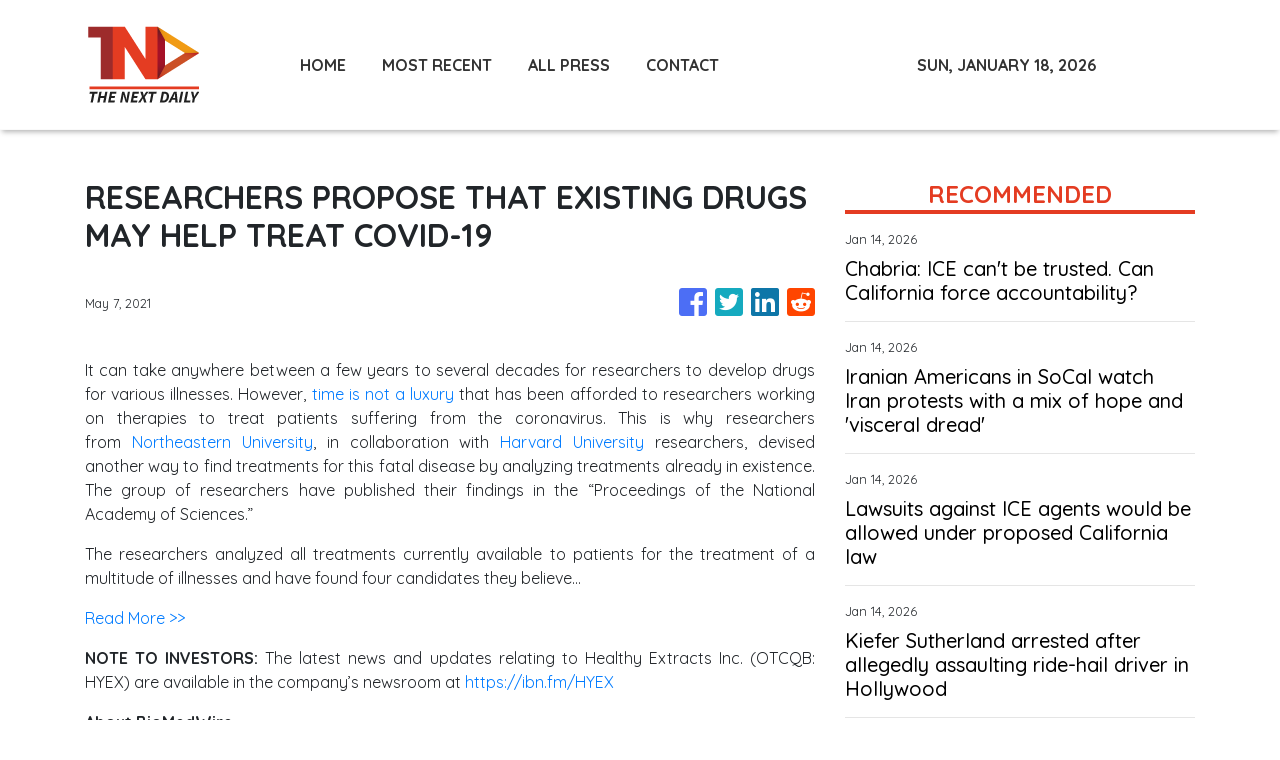

--- FILE ---
content_type: text/plain
request_url: https://www.google-analytics.com/j/collect?v=1&_v=j102&a=1752111114&t=pageview&_s=1&dl=https%3A%2F%2Fthenextdaily.com%2Fnews%2Fresearchers-propose-that-existing-drugs-may-help-treat-covid-19%2F302283&ul=en-us%40posix&sr=1280x720&vp=1280x720&_u=IEBAAEABAAAAACAAI~&jid=193128401&gjid=606225039&cid=1853442473.1768713697&tid=UA-82391315-41&_gid=55082013.1768713697&_r=1&_slc=1&z=16770500
body_size: -451
content:
2,cG-PCB5JNR3LJ